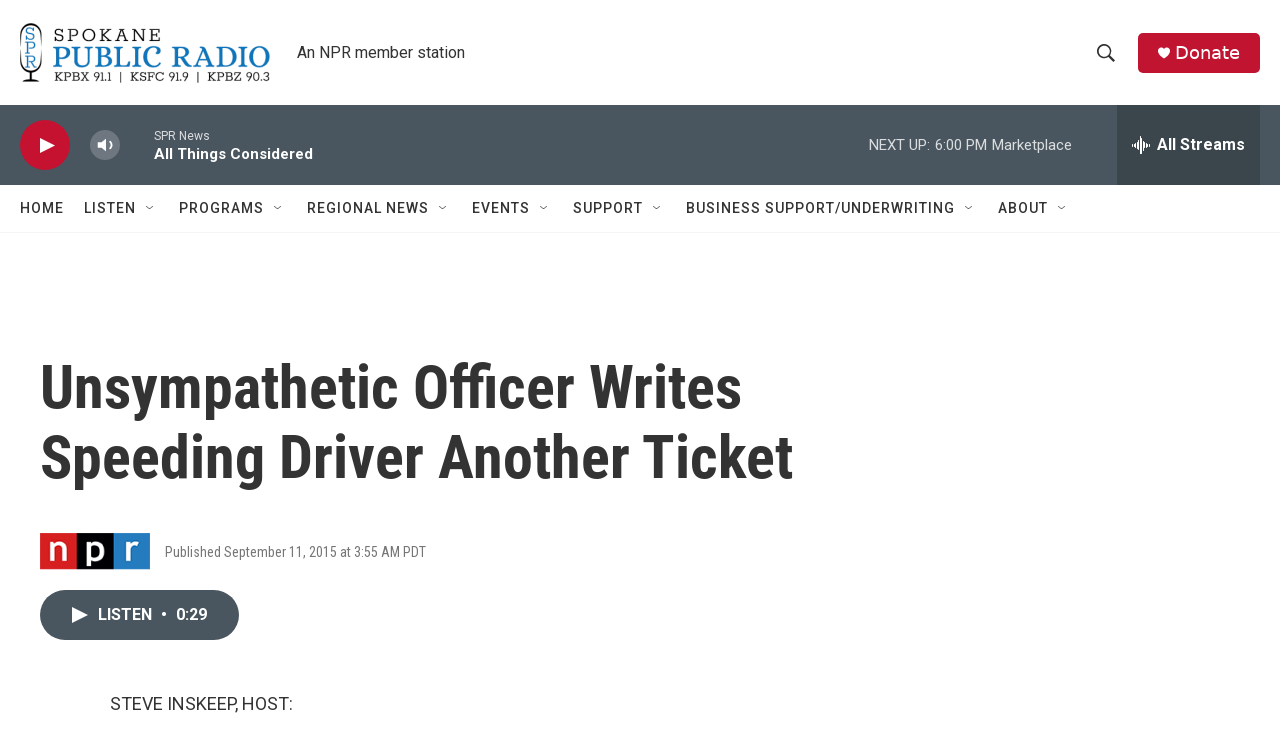

--- FILE ---
content_type: text/html; charset=utf-8
request_url: https://www.google.com/recaptcha/api2/aframe
body_size: 269
content:
<!DOCTYPE HTML><html><head><meta http-equiv="content-type" content="text/html; charset=UTF-8"></head><body><script nonce="q_VPnzYo3hG5vR73OxF2lg">/** Anti-fraud and anti-abuse applications only. See google.com/recaptcha */ try{var clients={'sodar':'https://pagead2.googlesyndication.com/pagead/sodar?'};window.addEventListener("message",function(a){try{if(a.source===window.parent){var b=JSON.parse(a.data);var c=clients[b['id']];if(c){var d=document.createElement('img');d.src=c+b['params']+'&rc='+(localStorage.getItem("rc::a")?sessionStorage.getItem("rc::b"):"");window.document.body.appendChild(d);sessionStorage.setItem("rc::e",parseInt(sessionStorage.getItem("rc::e")||0)+1);localStorage.setItem("rc::h",'1769125487149');}}}catch(b){}});window.parent.postMessage("_grecaptcha_ready", "*");}catch(b){}</script></body></html>